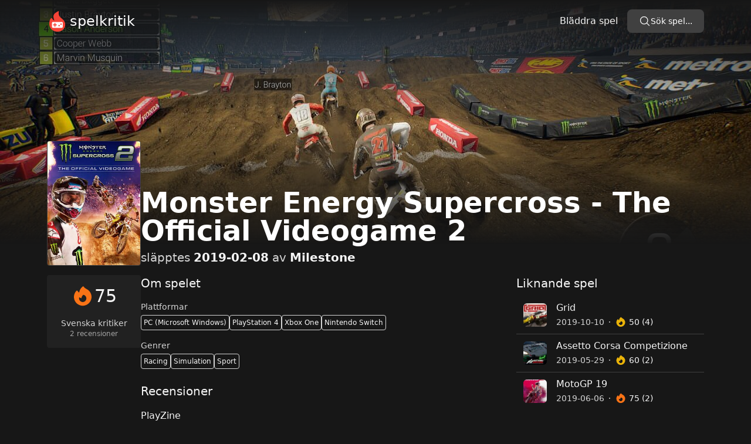

--- FILE ---
content_type: text/html
request_url: https://spelkritik.se/spel/monster-energy-supercross-the-official-videogame-2
body_size: 4653
content:
<!DOCTYPE html>
<html lang="sv">
	<head>
		<meta charset="utf-8" />
		<link rel="apple-touch-icon" sizes="180x180" href="../apple-touch-icon.png" />
		<link rel="icon" type="image/png" sizes="32x32" href="../favicon-32x32.png" />
		<link rel="icon" type="image/png" sizes="16x16" href="../favicon-16x16.png" />
		<link rel="manifest" href="/site.webmanifest" />
		<meta name="viewport" content="width=device-width" />
		<meta name="theme-color" content="#171717" />
		<meta name="format-detection" content="telephone=no" />
		<meta property="og:site_name" content="Spelkritik" />
		
		<link href="../_app/immutable/assets/0.Catbl6ku.css" rel="stylesheet"><title>Monster Energy Supercross - The Official Videogame 2 Recensioner | Spelkritik</title><!-- HEAD_svelte-1avwmlh_START --><meta property="og:title" content="Monster Energy Supercross - The Official Videogame 2 Recensioner | Spelkritik"><meta name="description" content="Monster Energy Supercross - The Official Videogame 2 har fått 2 recensioner. Läs mer för att lära dig vad de främsta kritikerna i Sverige säger."><meta property="og:description" content="Monster Energy Supercross - The Official Videogame 2 har fått 2 recensioner. Läs mer för att lära dig vad de främsta kritikerna i Sverige säger."><meta property="og:type" content="article"><meta property="og:url" content="https://spelkritik.se/spel/monster-energy-supercross-the-official-videogame-2"><meta name="twitter:card" content="summary_large_image"><meta property="og:image" content="https://images.igdb.com/igdb/image/upload/t_screenshot_med/sc5oxv.jpg"><!-- HTML_TAG_START --><script type="application/ld+json">{"@context":"https://schema.org","@type":"VideoGame","name":"Monster Energy Supercross - The Official Videogame 2","aggregateRating":{"@type":"AggregateRating","ratingValue":7.5,"bestRating":10,"worstRating":0,"reviewCount":2},"review":[{"@type":"Review","url":"https://www.gamereactor.se/monster-energy-supercross-the-official-videogame-2-707643/","publisher":{"@type":"Organization","name":"Gamereactor"},"reviewBody":"Adrian har åkt sig lerig och vurpat massvis i Milestones nya supercross-lir","author":[{"@type":"Person","name":"Okänd"}],"reviewRating":{"@type":"Rating","worstRating":0,"bestRating":10,"ratingValue":9}},{"@type":"Review","url":"https://playzine.net/2019/02/07/recension-monster-energy-supercross-the-official-videogame-2/","publisher":{"@type":"Organization","name":"PlayZine"},"reviewBody":"Milestones senaste supercross-spel är här, och undertecknad har kört loss och klättrat i karriären. Monster Energy Super Cross: The Official Videogame 2 må ha ett onödigt långt namn, men det övertr…","author":[{"@type":"Person","name":"Tommy"}],"reviewRating":{"@type":"Rating","worstRating":0,"bestRating":5,"ratingValue":3}}]}</script><!-- HTML_TAG_END --><!-- HEAD_svelte-1avwmlh_END -->
	</head>
	<body data-sveltekit-preload-data="hover" class="bg-neutral-900">
		<div style="display: contents">   <div class="container mx-auto flex h-screen flex-col justify-between text-neutral-100"><header><nav class="mb-2 flex flex-wrap items-center justify-between py-4 text-neutral-100 sm:space-x-4"><div class="flex grow items-center"><a href="/" class="inline-flex items-center text-white"><svg width="35" height="35" version="1.1" viewBox="0 0 856.57 1098" xmlns="http://www.w3.org/2000/svg"><g transform="translate(-190.03 -75.13)"><g transform="matrix(17.712 0 0 17.712 154.58 143.42)"><path d="m48.802 28.959c-4.7465-12.335-21.647-13-17.565-30.928 0.30232-1.3303-1.1186-2.3582-2.2675-1.6628-10.974 6.4698-18.307 10.037-11.686 27.028 0.5442 1.3907-2.048 0.0085-3.227-0.89872-2.7351-2.1011-3.5565-8.8417-7.913-3.3033-2.0558 3.1442-4.1419 8.2233-4.1419 15.872 1.1489 16.93 15.449 22.13 20.589 22.796 7.3466 0.93721 15.298-0.42326 21.012-5.6535 6.2884-5.8349 8.5861-15.147 5.2-23.249z" fill="#f44336" stroke-width="3.0233"></path><g transform="matrix(1.4807 0 0 1.4807 9.1425 23.871)" fill="#fff"><path d="m20.857 3.2903h-18c-1.1 0-2 0.9-2 2v8c0 1.1 0.9 2 2 2h18c1.1 0 2-0.9 2-2v-8c0-1.1-0.9-2-2-2zm-11 7h-2v2c0 0.55-0.45 1-1 1s-1-0.45-1-1v-2h-2c-0.55 0-1-0.45-1-1 0-0.55 0.45-1 1-1h2v-2c0-0.55 0.45-1 1-1s1 0.45 1 1v2h2c0.55 0 1 0.45 1 1 0 0.55-0.45 1-1 1zm5.5 2c-0.83 0-1.5-0.67-1.5-1.5 0-0.83 0.67-1.5 1.5-1.5s1.5 0.67 1.5 1.5c0 0.83-0.67 1.5-1.5 1.5zm4-3c-0.83 0-1.5-0.67-1.5-1.5s0.67-1.5 1.5-1.5 1.5 0.67 1.5 1.5-0.67 1.5-1.5 1.5z" fill="#fff"></path></g></g><text fill="#000000" font-family="sans-serif" font-size="40px" style="line-height:1.25;shape-inside:url(#rect7639);white-space:pre" xml:space="preserve"></text></g></svg> <span class="ml-1 text-2xl" data-svelte-h="svelte-ln67pe">spelkritik</span></a></div> <div class="flex items-center space-x-4"><a href="/bladdra/alla/alla-tider/datum" class="py-2 hover:underline" data-svelte-h="svelte-gl2zni">Bläddra spel</a> <button class="sm:hidden"><svg xmlns="http://www.w3.org/2000/svg" viewBox="0 0 24 24" fill="currentColor" class="h-6 w-6"><path fill-rule="evenodd" d="M3 6.75A.75.75 0 013.75 6h16.5a.75.75 0 010 1.5H3.75A.75.75 0 013 6.75zM3 12a.75.75 0 01.75-.75h16.5a.75.75 0 010 1.5H3.75A.75.75 0 013 12zm0 5.25a.75.75 0 01.75-.75h16.5a.75.75 0 010 1.5H3.75a.75.75 0 01-.75-.75z" clip-rule="evenodd"></path></svg></button></div> <div class="flex w-full flex-col pt-2 sm:flex sm:w-auto sm:flex-row sm:space-x-4 sm:pt-0 hidden"> <div class="mt-2 sm:mt-0"><button class="w-full rounded-lg px-5 py-2.5 text-center text-sm font-medium text-white   bg-neutral-700 hover:bg-neutral-600"><div class="flex gap-2"><div class="h-5 w-5"><svg xmlns="http://www.w3.org/2000/svg" fill="none" viewBox="0 0 24 24" stroke-width="1.5" stroke="currentColor" class="h-full w-full"><path stroke-linecap="round" stroke-linejoin="round" d="M21 21l-5.197-5.197m0 0A7.5 7.5 0 105.196 5.196a7.5 7.5 0 0010.607 10.607z"></path></svg></div> <span class="whitespace-nowrap" data-svelte-h="svelte-1nwe3cc">Sök spel...</span></div></button></div></div></nav> </header> <main class="mb-auto"> <img src="https://images.igdb.com/igdb/image/upload/t_screenshot_huge/sc5oxv.jpg" alt="" class="absolute left-0 top-0 -z-10 h-[26rem] w-full object-cover opacity-50 md:opacity-100" width="1280" height="720" srcset="https://images.igdb.com/igdb/image/upload/t_screenshot_huge/sc5oxv.jpg 1280w,
			https://images.igdb.com/igdb/image/upload/t_screenshot_big/sc5oxv.jpg 940w,
			https://images.igdb.com/igdb/image/upload/t_screenshot_med/sc5oxv.jpg 555w" sizes="100vw"> <div class="absolute left-0 top-0 -z-10 h-[26rem] w-full bg-gradient-to-t from-neutral-900 via-transparent to-neutral-900 object-cover"></div> <div class="flex items-start gap-4 md:mt-40 md:items-end lg:gap-8"><img src="https://images.igdb.com/igdb/image/upload/t_cover_big/co3p3p.jpg" alt="Monster Energy Supercross - The Official Videogame 2" class="aspect-3/4 min-h-[10rem] w-32 rounded border border-neutral-700 md:w-40" width="264" height="352"> <div><h1 class="mb-2 text-xl font-bold text-white sm:text-2xl md:text-4xl lg:text-5xl">Monster Energy Supercross - The Official Videogame 2</h1> <p class="text-neutral-300 md:text-xl"><span>släpptes</span> <span class="font-bold text-neutral-100">2019-02-08</span>
			av
			<span class="font-bold text-neutral-100">Milestone</span></p></div></div> <div class="mt-4 flex flex-col gap-4 md:flex-row lg:gap-8"><div class="grid h-fit w-full shrink-0 grid-cols-2 justify-center gap-x-8 gap-y-4 rounded bg-neutral-800/70 p-4 md:w-40 md:grid-cols-1 md:flex-col md:gap-4"><div class="rounded md:order-2 md:text-center"><p class="text-sm text-neutral-300" data-svelte-h="svelte-483ztc">Svenska kritiker</p> <p class="text-xs text-neutral-400">2 recensioner</p></div> <div class="rounded text-right md:order-1 md:text-center"><div class="flex items-center justify-end gap-1 text-3xl md:justify-center"><div class="h-10 w-10 text-orange-500"><svg xmlns="http://www.w3.org/2000/svg" viewBox="0 0 24 24" fill="currentColor" class="h-full w-full"><path fill-rule="evenodd" d="M12.963 2.286a.75.75 0 00-1.071-.136 9.742 9.742 0 00-3.539 6.177A7.547 7.547 0 016.648 6.61a.75.75 0 00-1.152-.082A9 9 0 1015.68 4.534a7.46 7.46 0 01-2.717-2.248zM15.75 14.25a3.75 3.75 0 11-7.313-1.172c.628.465 1.35.81 2.133 1a5.99 5.99 0 011.925-3.545 3.75 3.75 0 013.255 3.717z" clip-rule="evenodd"></path></svg></div> <span>75</span></div></div></div> <div class="flex w-full flex-col gap-4 lg:gap-8 xl:flex-row"><div class="xl:w-2/3"><h2 class="mb-4 text-xl" data-svelte-h="svelte-tnvd9q">Om spelet</h2> <div class="mb-4"><h3 class="mb-1 text-sm text-neutral-300" data-svelte-h="svelte-1h5nsh3">Plattformar</h3> <div class="flex flex-wrap gap-2 text-xs text-neutral-100"><span class="whitespace-nowrap rounded border border-neutral-300 p-1">PC (Microsoft Windows)</span><span class="whitespace-nowrap rounded border border-neutral-300 p-1">PlayStation 4</span><span class="whitespace-nowrap rounded border border-neutral-300 p-1">Xbox One</span><span class="whitespace-nowrap rounded border border-neutral-300 p-1">Nintendo Switch</span></div></div> <div><h3 class="mb-1 text-sm text-neutral-300" data-svelte-h="svelte-cle9g0">Genrer</h3> <div class="flex flex-wrap gap-2 text-xs text-neutral-100"><span class="whitespace-nowrap rounded border border-neutral-300 p-1">Racing</span><span class="whitespace-nowrap rounded border border-neutral-300 p-1">Simulation</span><span class="whitespace-nowrap rounded border border-neutral-300 p-1">Sport</span></div></div> <h2 class="mt-6 text-xl" data-svelte-h="svelte-1l7zz12">Recensioner</h2> <div class="divide-y divide-neutral-700"> <div class="py-4"><h3>PlayZine</h3> <h4 class="mb-2 text-sm capitalize text-neutral-400">tommy</h4> <p>3 / 5</p> <p class="line-clamp-3 text-sm text-neutral-400">Milestones senaste supercross-spel är här, och undertecknad har kört loss och klättrat i karriären. Monster Energy Super Cross: The Official Videogame 2 må ha ett onödigt långt namn, men det övertr…</p> <div class="mt-2 flex items-center gap-2"> <a href="https://playzine.net/2019/02/07/recension-monster-energy-supercross-the-official-videogame-2/" target="_blank" rel="noopener" class="text-sm text-rose-400 hover:text-rose-300">Läs hela recensionen</a> <div class="h-4 w-4"><svg xmlns="http://www.w3.org/2000/svg" fill="none" viewBox="0 0 24 24" stroke-width="1.5" stroke="currentColor" class="h-full w-full"><path stroke-linecap="round" stroke-linejoin="round" d="M13.5 6H5.25A2.25 2.25 0 003 8.25v10.5A2.25 2.25 0 005.25 21h10.5A2.25 2.25 0 0018 18.75V10.5m-10.5 6L21 3m0 0h-5.25M21 3v5.25"></path></svg> </div></div> </div><div class="py-4"><h3>Gamereactor</h3> <h4 class="mb-2 text-sm capitalize text-neutral-400"></h4> <p>9 / 10</p> <p class="line-clamp-3 text-sm text-neutral-400">Adrian har åkt sig lerig och vurpat massvis i Milestones nya supercross-lir</p> <div class="mt-2 flex items-center gap-2"> <a href="https://www.gamereactor.se/monster-energy-supercross-the-official-videogame-2-707643/" target="_blank" rel="noopener" class="text-sm text-rose-400 hover:text-rose-300">Läs hela recensionen</a> <div class="h-4 w-4"><svg xmlns="http://www.w3.org/2000/svg" fill="none" viewBox="0 0 24 24" stroke-width="1.5" stroke="currentColor" class="h-full w-full"><path stroke-linecap="round" stroke-linejoin="round" d="M13.5 6H5.25A2.25 2.25 0 003 8.25v10.5A2.25 2.25 0 005.25 21h10.5A2.25 2.25 0 0018 18.75V10.5m-10.5 6L21 3m0 0h-5.25M21 3v5.25"></path></svg> </div></div> </div></div>   <h2 class="my-4 text-xl" data-svelte-h="svelte-10gm9tm">Videos</h2> <div class="grid grid-cols-2 gap-2"><button><img src="https://img.youtube.com/vi/1uYySGxZuVg/mqdefault.jpg" alt="Game trailer" class="aspect-video w-full rounded border border-neutral-700 hover:border-neutral-600" width="320" height="180"> </button></div>  <h2 class="my-4 text-xl mt-8" data-svelte-h="svelte-j2rah6">Screenshots</h2> <div class="grid grid-cols-2 gap-2"><button><img src="https://images.igdb.com/igdb/image/upload/t_screenshot_med/sc5oxx.jpg" alt="Game screenshot" class="aspect-video w-full rounded border border-neutral-700 hover:border-neutral-600" width="320" height="180"> </button><button><img src="https://images.igdb.com/igdb/image/upload/t_screenshot_med/sc5oxw.jpg" alt="Game screenshot" class="aspect-video w-full rounded border border-neutral-700 hover:border-neutral-600" width="320" height="180"> </button><button><img src="https://images.igdb.com/igdb/image/upload/t_screenshot_med/sc5oxv.jpg" alt="Game screenshot" class="aspect-video w-full rounded border border-neutral-700 hover:border-neutral-600" width="320" height="180"> </button><button><img src="https://images.igdb.com/igdb/image/upload/t_screenshot_med/sc5oxu.jpg" alt="Game screenshot" class="aspect-video w-full rounded border border-neutral-700 hover:border-neutral-600" width="320" height="180"> </button></div> </div> <div class="my-4 xl:my-0 xl:w-1/3"><h2 class="mb-2 text-xl" data-svelte-h="svelte-vxxvwf">Liknande spel</h2> <ul class="divide-y divide-neutral-700"><article><a href="/spel/grid" class="flex items-center space-x-4 px-3 py-2 hover:backdrop-brightness-150"><img src="//images.igdb.com/igdb/image/upload/t_thumb/co2crq.jpg" alt="" width="40" height="40" class="aspect-square flex-none rounded-md bg-neutral-600"> <div class="relative min-w-0 flex-auto"><h2 class="truncate text-neutral-100">Grid</h2> <dl class="flex flex-wrap text-sm font-medium leading-6"><div class="text-neutral-300"><dt class="sr-only" data-svelte-h="svelte-17x0wjc">År</dt> <dd>2019-10-10</dd> </div><div class="flex items-center"><svg width="2" height="2" fill="currentColor" class="mx-2 text-neutral-300" aria-hidden="true"><circle cx="1" cy="1" r="1"></circle></svg> </div><div class="flex items-center space-x-1"><dt class="text-yellow-500"><span class="sr-only" data-svelte-h="svelte-ftji8v">Kritiker betyg</span> <div class="h-5 w-5"><svg xmlns="http://www.w3.org/2000/svg" viewBox="0 0 24 24" fill="currentColor" class="h-full w-full"><path fill-rule="evenodd" d="M12.963 2.286a.75.75 0 00-1.071-.136 9.742 9.742 0 00-3.539 6.177A7.547 7.547 0 016.648 6.61a.75.75 0 00-1.152-.082A9 9 0 1015.68 4.534a7.46 7.46 0 01-2.717-2.248zM15.75 14.25a3.75 3.75 0 11-7.313-1.172c.628.465 1.35.81 2.133 1a5.99 5.99 0 011.925-3.545 3.75 3.75 0 013.255 3.717z" clip-rule="evenodd"></path></svg></div></dt> <dd>50 (4)</dd></div></dl></div></a></article><article><a href="/spel/assetto-corsa-competizione" class="flex items-center space-x-4 px-3 py-2 hover:backdrop-brightness-150"><img src="//images.igdb.com/igdb/image/upload/t_thumb/t1cvrrqkk8hyiyrvlhkl.jpg" alt="" width="40" height="40" class="aspect-square flex-none rounded-md bg-neutral-600"> <div class="relative min-w-0 flex-auto"><h2 class="truncate text-neutral-100">Assetto Corsa Competizione</h2> <dl class="flex flex-wrap text-sm font-medium leading-6"><div class="text-neutral-300"><dt class="sr-only" data-svelte-h="svelte-17x0wjc">År</dt> <dd>2019-05-29</dd> </div><div class="flex items-center"><svg width="2" height="2" fill="currentColor" class="mx-2 text-neutral-300" aria-hidden="true"><circle cx="1" cy="1" r="1"></circle></svg> </div><div class="flex items-center space-x-1"><dt class="text-yellow-500"><span class="sr-only" data-svelte-h="svelte-ftji8v">Kritiker betyg</span> <div class="h-5 w-5"><svg xmlns="http://www.w3.org/2000/svg" viewBox="0 0 24 24" fill="currentColor" class="h-full w-full"><path fill-rule="evenodd" d="M12.963 2.286a.75.75 0 00-1.071-.136 9.742 9.742 0 00-3.539 6.177A7.547 7.547 0 016.648 6.61a.75.75 0 00-1.152-.082A9 9 0 1015.68 4.534a7.46 7.46 0 01-2.717-2.248zM15.75 14.25a3.75 3.75 0 11-7.313-1.172c.628.465 1.35.81 2.133 1a5.99 5.99 0 011.925-3.545 3.75 3.75 0 013.255 3.717z" clip-rule="evenodd"></path></svg></div></dt> <dd>60 (2)</dd></div></dl></div></a></article><article><a href="/spel/motogp-19" class="flex items-center space-x-4 px-3 py-2 hover:backdrop-brightness-150"><img src="//images.igdb.com/igdb/image/upload/t_thumb/co24ae.jpg" alt="" width="40" height="40" class="aspect-square flex-none rounded-md bg-neutral-600"> <div class="relative min-w-0 flex-auto"><h2 class="truncate text-neutral-100">MotoGP 19</h2> <dl class="flex flex-wrap text-sm font-medium leading-6"><div class="text-neutral-300"><dt class="sr-only" data-svelte-h="svelte-17x0wjc">År</dt> <dd>2019-06-06</dd> </div><div class="flex items-center"><svg width="2" height="2" fill="currentColor" class="mx-2 text-neutral-300" aria-hidden="true"><circle cx="1" cy="1" r="1"></circle></svg> </div><div class="flex items-center space-x-1"><dt class="text-orange-500"><span class="sr-only" data-svelte-h="svelte-ftji8v">Kritiker betyg</span> <div class="h-5 w-5"><svg xmlns="http://www.w3.org/2000/svg" viewBox="0 0 24 24" fill="currentColor" class="h-full w-full"><path fill-rule="evenodd" d="M12.963 2.286a.75.75 0 00-1.071-.136 9.742 9.742 0 00-3.539 6.177A7.547 7.547 0 016.648 6.61a.75.75 0 00-1.152-.082A9 9 0 1015.68 4.534a7.46 7.46 0 01-2.717-2.248zM15.75 14.25a3.75 3.75 0 11-7.313-1.172c.628.465 1.35.81 2.133 1a5.99 5.99 0 011.925-3.545 3.75 3.75 0 013.255 3.717z" clip-rule="evenodd"></path></svg></div></dt> <dd>75 (2)</dd></div></dl></div></a></article></ul> <h2 class="mb-2 mt-4 text-xl" data-svelte-h="svelte-1l6fd0l">Senaste spelen</h2> <ul class="divide-y divide-neutral-700"></ul></div></div></div></main> <footer class="mt-8 border-t border-neutral-700 py-4 text-center" data-svelte-h="svelte-1i9ugeb"><div class="mb-2 text-rose-400"><a href="/om-oss" class="px-1 hover:text-rose-300">Om Spelkritik.se</a> <a href="https://twitter.com/SpelkritikSE" target="_blank" rel="noreferrer" class="px-1 hover:text-rose-300">Twitter</a> <a href="https://discord.gg/AmhXTpGfZ2" target="_blank" rel="noreferrer" class="px-1 hover:text-rose-300">Discord</a> </div> <div class="text-sm text-neutral-400">© 2024 Copyright: Spelkritik</div></footer></div> 
			
			<script>
				{
					__sveltekit_v3t2xj = {
						base: new URL("..", location).pathname.slice(0, -1)
					};

					const element = document.currentScript.parentElement;

					const data = [{"type":"data","data":{session:null},"uses":{}},null];

					Promise.all([
						import("../_app/immutable/entry/start.CCYWtzZ8.js"),
						import("../_app/immutable/entry/app.CvKZmDLH.js")
					]).then(([kit, app]) => {
						kit.start(app, element, {
							node_ids: [0, 12],
							data,
							form: null,
							error: null
						});
					});
				}
			</script>
		</div>
	<script defer src="https://static.cloudflareinsights.com/beacon.min.js/vcd15cbe7772f49c399c6a5babf22c1241717689176015" integrity="sha512-ZpsOmlRQV6y907TI0dKBHq9Md29nnaEIPlkf84rnaERnq6zvWvPUqr2ft8M1aS28oN72PdrCzSjY4U6VaAw1EQ==" data-cf-beacon='{"version":"2024.11.0","token":"27017bee7f924681b9d56d78cc22470c","r":1,"server_timing":{"name":{"cfCacheStatus":true,"cfEdge":true,"cfExtPri":true,"cfL4":true,"cfOrigin":true,"cfSpeedBrain":true},"location_startswith":null}}' crossorigin="anonymous"></script>
</body>
</html>


--- FILE ---
content_type: application/javascript
request_url: https://spelkritik.se/_app/immutable/chunks/Input.CodV7ZgC.js
body_size: 1810
content:
import{s as M,E as H,e as y,c as w,b,f as g,o as c,F as v,i as k,q as L,H as J,I as O,J as z,T as P,L as A,M as B,h as p,n as S,a as T,g as D,G as K,u as Q,t as U,d as j,j as F}from"./scheduler.CUsOxZct.js";import{S as V,i as Z,t as E,b as I,g as R,f as W,c as X,a as Y,m as x,d as $}from"./index.CfGeU-wG.js";function ee(n){let e,t,l,a;const s=n[2].default,o=H(s,n,n[1],null);return{c(){e=y("button"),o&&o.c(),this.h()},l(i){e=w(i,"BUTTON",{class:!0});var d=b(e);o&&o.l(d),d.forEach(g),this.h()},h(){c(e,"class","w-full rounded-lg px-5 py-2.5 text-center text-sm font-medium text-white"),v(e,"bg-rose-600",n[0]==="primary"),v(e,"hover:bg-rose-700",n[0]==="primary"),v(e,"bg-neutral-700",n[0]==="secondary"),v(e,"hover:bg-neutral-600",n[0]==="secondary")},m(i,d){k(i,e,d),o&&o.m(e,null),t=!0,l||(a=L(e,"click",n[3]),l=!0)},p(i,[d]){o&&o.p&&(!t||d&2)&&J(o,s,i,i[1],t?z(s,i[1],d,null):O(i[1]),null),(!t||d&1)&&v(e,"bg-rose-600",i[0]==="primary"),(!t||d&1)&&v(e,"hover:bg-rose-700",i[0]==="primary"),(!t||d&1)&&v(e,"bg-neutral-700",i[0]==="secondary"),(!t||d&1)&&v(e,"hover:bg-neutral-600",i[0]==="secondary")},i(i){t||(E(o,i),t=!0)},o(i){I(o,i),t=!1},d(i){i&&g(e),o&&o.d(i),l=!1,a()}}}function te(n,e,t){let{$$slots:l={},$$scope:a}=e,{color:s="primary"}=e;function o(i){P.call(this,n,i)}return n.$$set=i=>{"color"in i&&t(0,s=i.color),"$$scope"in i&&t(1,a=i.$$scope)},[s,a,l,o]}class re extends V{constructor(e){super(),Z(this,e,te,ee,M,{color:0})}}function le(n){let e,t,l;return{c(){e=A("svg"),t=A("path"),l=A("path"),this.h()},l(a){e=B(a,"svg",{fill:!0,class:!0,viewBox:!0,xmlns:!0});var s=b(e);t=B(s,"path",{d:!0,opacity:!0}),b(t).forEach(g),l=B(s,"path",{d:!0}),b(l).forEach(g),s.forEach(g),this.h()},h(){c(t,"d","M12,1A11,11,0,1,0,23,12,11,11,0,0,0,12,1Zm0,19a8,8,0,1,1,8-8A8,8,0,0,1,12,20Z"),c(t,"opacity",".25"),c(l,"d","M10.14,1.16a11,11,0,0,0-9,8.92A1.59,1.59,0,0,0,2.46,12,1.52,1.52,0,0,0,4.11,10.7a8,8,0,0,1,6.66-6.61A1.42,1.42,0,0,0,12,2.69h0A1.57,1.57,0,0,0,10.14,1.16Z"),c(e,"fill","currentColor"),c(e,"class","h-full w-full"),c(e,"viewBox","0 0 24 24"),c(e,"xmlns","http://www.w3.org/2000/svg")},m(a,s){k(a,e,s),p(e,t),p(e,l)},p:S,i:S,o:S,d(a){a&&g(e)}}}class ae extends V{constructor(e){super(),Z(this,e,null,le,M,{})}}function q(n){let e,t,l;return{c(){e=y("div"),t=y("label"),l=U(n[1]),this.h()},l(a){e=w(a,"DIV",{class:!0});var s=b(e);t=w(s,"LABEL",{for:!0});var o=b(t);l=j(o,n[1]),o.forEach(g),s.forEach(g),this.h()},h(){c(t,"for",n[7]),c(e,"class","mb-2")},m(a,s){k(a,e,s),p(e,t),p(t,l)},p(a,s){s&2&&F(l,a[1])},d(a){a&&g(e)}}}function C(n){let e,t,l;return t=new ae({}),{c(){e=y("div"),X(t.$$.fragment),this.h()},l(a){e=w(a,"DIV",{class:!0});var s=b(e);Y(t.$$.fragment,s),s.forEach(g),this.h()},h(){c(e,"class","absolute right-3 top-2.5 h-5 w-5 animate-spin")},m(a,s){k(a,e,s),x(t,e,null),l=!0},i(a){l||(E(t.$$.fragment,a),l=!0)},o(a){I(t.$$.fragment,a),l=!1},d(a){a&&g(e),$(t)}}}function N(n){let e,t;return{c(){e=y("p"),t=U(n[4]),this.h()},l(l){e=w(l,"P",{class:!0});var a=b(e);t=j(a,n[4]),a.forEach(g),this.h()},h(){c(e,"class","mt-2 text-sm")},m(l,a){k(l,e,a),p(e,t)},p(l,a){a&16&&F(t,l[4])},d(l){l&&g(e)}}}function ne(n){let e,t,l,a,s,o,i,d,m=n[1]&&q(n),u=n[5]&&C(),_=n[4]&&N(n);return{c(){e=y("div"),m&&m.c(),t=T(),l=y("input"),a=T(),u&&u.c(),s=T(),_&&_.c(),this.h()},l(f){e=w(f,"DIV",{class:!0});var h=b(e);m&&m.l(h),t=D(h),l=w(h,"INPUT",{id:!0,type:!0,placeholder:!0,autocomplete:!0,class:!0}),a=D(h),u&&u.l(h),s=D(h),_&&_.l(h),h.forEach(g),this.h()},h(){c(l,"id",n[7]),c(l,"type",n[3]),c(l,"placeholder",n[2]),l.value=n[0],c(l,"autocomplete",n[6]),c(l,"class","m-0 block w-full rounded-lg bg-neutral-700 bg-clip-padding px-4 py-2 font-normal text-neutral-100 transition ease-in-out focus:outline-none"),c(e,"class","relative")},m(f,h){k(f,e,h),m&&m.m(e,null),p(e,t),p(e,l),p(e,a),u&&u.m(e,null),p(e,s),_&&_.m(e,null),o=!0,i||(d=[L(l,"input",n[8]),L(l,"keydown",n[11]),K(n[9].call(null,l))],i=!0)},p(f,[h]){f[1]?m?m.p(f,h):(m=q(f),m.c(),m.m(e,t)):m&&(m.d(1),m=null),(!o||h&8)&&c(l,"type",f[3]),(!o||h&4)&&c(l,"placeholder",f[2]),(!o||h&1&&l.value!==f[0])&&(l.value=f[0]),(!o||h&64)&&c(l,"autocomplete",f[6]),f[5]?u?h&32&&E(u,1):(u=C(),u.c(),E(u,1),u.m(e,s)):u&&(R(),I(u,1,1,()=>{u=null}),W()),f[4]?_?_.p(f,h):(_=N(f),_.c(),_.m(e,null)):_&&(_.d(1),_=null)},i(f){o||(E(u),o=!0)},o(f){I(u),o=!1},d(f){f&&g(e),m&&m.d(),u&&u.d(),_&&_.d(),i=!1,Q(d)}}}function se(n,e,t){let{label:l=""}=e,{placeholder:a=""}=e,{value:s=""}=e,{type:o="text"}=e,{description:i=""}=e,{focused:d=!1}=e,{loading:m=!1}=e,{autocomplete:u="on"}=e,_=(l==null?void 0:l.replace(" ","_"))||(a==null?void 0:a.replace(" ","_"));const f=r=>{t(0,s=o.match(/^(number|range)$/)?+r.target.value:r.target.value)},h=r=>{d&&r.focus()};function G(r){P.call(this,n,r)}return n.$$set=r=>{"label"in r&&t(1,l=r.label),"placeholder"in r&&t(2,a=r.placeholder),"value"in r&&t(0,s=r.value),"type"in r&&t(3,o=r.type),"description"in r&&t(4,i=r.description),"focused"in r&&t(10,d=r.focused),"loading"in r&&t(5,m=r.loading),"autocomplete"in r&&t(6,u=r.autocomplete)},[s,l,a,o,i,m,u,_,f,h,d,G]}class ue extends V{constructor(e){super(),Z(this,e,se,ne,M,{label:1,placeholder:2,value:0,type:3,description:4,focused:10,loading:5,autocomplete:6})}}export{re as B,ue as I,ae as S};


--- FILE ---
content_type: application/javascript
request_url: https://spelkritik.se/_app/immutable/chunks/index.CfGeU-wG.js
body_size: 1807
content:
var D=Object.defineProperty;var F=(t,e,n)=>e in t?D(t,e,{enumerable:!0,configurable:!0,writable:!0,value:n}):t[e]=n;var C=(t,e,n)=>(F(t,typeof e!="symbol"?e+"":e,n),n);import{n as x,U as L,f as U,V as W,u as b,W as R,w as P,X,Y,Z as A,b as Z,_ as q,$ as G,a0 as H,a1 as J,a2 as I,a3 as K,a4 as Q,a5 as T,a6 as tt,a7 as et}from"./scheduler.CUsOxZct.js";const V=typeof window<"u";let nt=V?()=>window.performance.now():()=>Date.now(),j=V?t=>requestAnimationFrame(t):x;const p=new Set;function k(t){p.forEach(e=>{e.c(t)||(p.delete(e),e.f())}),p.size!==0&&j(k)}function st(t){let e;return p.size===0&&j(k),{promise:new Promise(n=>{p.add(e={c:t,f:n})}),abort(){p.delete(e)}}}const E=new Map;let S=0;function it(t){let e=5381,n=t.length;for(;n--;)e=(e<<5)-e^t.charCodeAt(n);return e>>>0}function at(t,e){const n={stylesheet:W(e),rules:{}};return E.set(t,n),n}function rt(t,e,n,s,r,o,f,$=0){const c=16.666/s;let i=`{
`;for(let h=0;h<=1;h+=c){const g=e+(n-e)*o(h);i+=h*100+`%{${f(g,1-g)}}
`}const l=i+`100% {${f(n,1-n)}}
}`,a=`__svelte_${it(l)}_${$}`,d=L(t),{stylesheet:u,rules:_}=E.get(d)||at(d,t);_[a]||(_[a]=!0,u.insertRule(`@keyframes ${a} ${l}`,u.cssRules.length));const y=t.style.animation||"";return t.style.animation=`${y?`${y}, `:""}${a} ${s}ms linear ${r}ms 1 both`,S+=1,a}function M(t,e){const n=(t.style.animation||"").split(", "),s=n.filter(e?o=>o.indexOf(e)<0:o=>o.indexOf("__svelte")===-1),r=n.length-s.length;r&&(t.style.animation=s.join(", "),S-=r,S||ot())}function ot(){j(()=>{S||(E.forEach(t=>{const{ownerNode:e}=t.stylesheet;e&&U(e)}),E.clear())})}let w;function ft(){return w||(w=Promise.resolve(),w.then(()=>{w=null})),w}function N(t,e,n){t.dispatchEvent(X(`${e?"intro":"outro"}${n}`))}const v=new Set;let m;function yt(){m={r:0,c:[],p:m}}function gt(){m.r||b(m.c),m=m.p}function ut(t,e){t&&t.i&&(v.delete(t),t.i(e))}function pt(t,e,n,s){if(t&&t.o){if(v.has(t))return;v.add(t),m.c.push(()=>{v.delete(t),s&&(n&&t.d(1),s())}),t.o(e)}else s&&s()}const ct={duration:0};function wt(t,e,n){const s={direction:"in"};let r=e(t,n,s),o=!1,f,$,c=0;function i(){f&&M(t,f)}function l(){const{delay:d=0,duration:u=300,easing:_=Y,tick:y=x,css:h}=r||ct;h&&(f=rt(t,0,1,u,d,_,h,c++)),y(0,1);const g=nt()+d,B=g+u;$&&$.abort(),o=!0,P(()=>N(t,!0,"start")),$=st(O=>{if(o){if(O>=B)return y(1,0),N(t,!0,"end"),i(),o=!1;if(O>=g){const z=_((O-g)/u);y(z,1-z)}}return o})}let a=!1;return{start(){a||(a=!0,M(t),R(r)?(r=r(s),ft().then(l)):l())},invalidate(){a=!1},end(){o&&(i(),o=!1)}}}function xt(t,e,n){const s=t.$$.props[e];s!==void 0&&(t.$$.bound[s]=n,n(t.$$.ctx[s]))}function vt(t){t&&t.c()}function Et(t,e){t&&t.l(e)}function lt(t,e,n){const{fragment:s,after_update:r}=t.$$;s&&s.m(e,n),P(()=>{const o=t.$$.on_mount.map(K).filter(R);t.$$.on_destroy?t.$$.on_destroy.push(...o):b(o),t.$$.on_mount=[]}),r.forEach(P)}function dt(t,e){const n=t.$$;n.fragment!==null&&(H(n.after_update),b(n.on_destroy),n.fragment&&n.fragment.d(e),n.on_destroy=n.fragment=null,n.ctx=[])}function _t(t,e){t.$$.dirty[0]===-1&&(Q.push(t),T(),t.$$.dirty.fill(0)),t.$$.dirty[e/31|0]|=1<<e%31}function St(t,e,n,s,r,o,f=null,$=[-1]){const c=J;I(t);const i=t.$$={fragment:null,ctx:[],props:o,update:x,not_equal:r,bound:A(),on_mount:[],on_destroy:[],on_disconnect:[],before_update:[],after_update:[],context:new Map(e.context||(c?c.$$.context:[])),callbacks:A(),dirty:$,skip_bound:!1,root:e.target||c.$$.root};f&&f(i.root);let l=!1;if(i.ctx=n?n(t,e.props||{},(a,d,...u)=>{const _=u.length?u[0]:d;return i.ctx&&r(i.ctx[a],i.ctx[a]=_)&&(!i.skip_bound&&i.bound[a]&&i.bound[a](_),l&&_t(t,a)),d}):[],i.update(),l=!0,b(i.before_update),i.fragment=s?s(i.ctx):!1,e.target){if(e.hydrate){tt();const a=Z(e.target);i.fragment&&i.fragment.l(a),a.forEach(U)}else i.fragment&&i.fragment.c();e.intro&&ut(t.$$.fragment),lt(t,e.target,e.anchor),et(),q()}I(c)}class bt{constructor(){C(this,"$$");C(this,"$$set")}$destroy(){dt(this,1),this.$destroy=x}$on(e,n){if(!R(n))return x;const s=this.$$.callbacks[e]||(this.$$.callbacks[e]=[]);return s.push(n),()=>{const r=s.indexOf(n);r!==-1&&s.splice(r,1)}}$set(e){this.$$set&&!G(e)&&(this.$$.skip_bound=!0,this.$$set(e),this.$$.skip_bound=!1)}}const $t="4";typeof window<"u"&&(window.__svelte||(window.__svelte={v:new Set})).v.add($t);export{bt as S,Et as a,pt as b,vt as c,dt as d,xt as e,gt as f,yt as g,wt as h,St as i,lt as m,ut as t};
